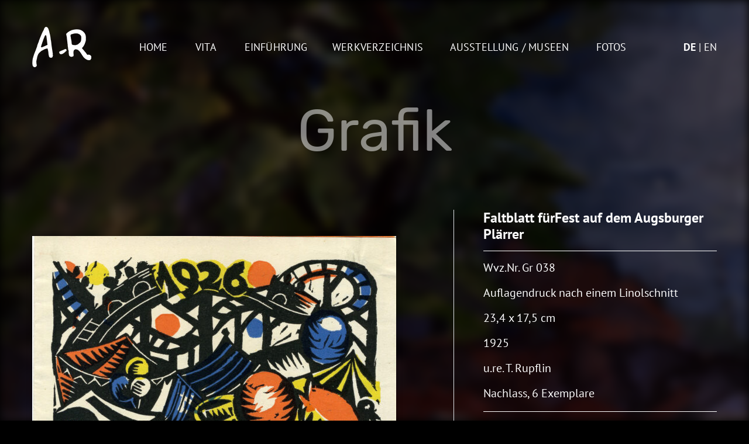

--- FILE ---
content_type: text/html; charset=UTF-8
request_url: https://www.anta-rupflin.de/art/faltblatt-fuerfest-auf-dem-augsburger-plaerrer/
body_size: 7032
content:
<!DOCTYPE html><html lang="de-DE"><head><meta charset="UTF-8"><meta name="viewport" content="width=device-width, initial-scale=1"><meta http-equiv="X-UA-Compatible" content="IE=edge"><link rel="profile" href="http://gmpg.org/xfn/11"><link rel="pingback" href="https://www.anta-rupflin.de/xmlrpc.php"><meta name='robots' content='index, follow, max-image-preview:large, max-snippet:-1, max-video-preview:-1' /><link rel="alternate" hreflang="de" href="https://www.anta-rupflin.de/art/faltblatt-fuerfest-auf-dem-augsburger-plaerrer/" /><link rel="alternate" hreflang="en" href="https://www.anta-rupflin.de/en/art/faltblatt-fuerfest-auf-dem-augsburger-plaerrer/" /><link rel="alternate" hreflang="x-default" href="https://www.anta-rupflin.de/art/faltblatt-fuerfest-auf-dem-augsburger-plaerrer/" /><title>Faltblatt fürFest auf dem Augsburger Plärrer - AR</title><link rel="canonical" href="https://www.anta-rupflin.de/art/faltblatt-fuerfest-auf-dem-augsburger-plaerrer/" /><meta property="og:locale" content="de_DE" /><meta property="og:type" content="article" /><meta property="og:title" content="Faltblatt fürFest auf dem Augsburger Plärrer - AR" /><meta property="og:description" content="Faltblatt mit ausführlicher Textseite" /><meta property="og:url" content="https://www.anta-rupflin.de/art/faltblatt-fuerfest-auf-dem-augsburger-plaerrer/" /><meta property="og:site_name" content="AR" /><meta property="og:image" content="https://www.anta-rupflin.de/wp-content/uploads/2022/01/1926-Gr038-809x1024.jpg" /><meta property="og:image:width" content="809" /><meta property="og:image:height" content="1024" /><meta property="og:image:type" content="image/jpeg" /><meta name="twitter:card" content="summary_large_image" /> <script type="application/ld+json" class="yoast-schema-graph">{"@context":"https://schema.org","@graph":[{"@type":"WebPage","@id":"https://www.anta-rupflin.de/art/faltblatt-fuerfest-auf-dem-augsburger-plaerrer/","url":"https://www.anta-rupflin.de/art/faltblatt-fuerfest-auf-dem-augsburger-plaerrer/","name":"Faltblatt fürFest auf dem Augsburger Plärrer - AR","isPartOf":{"@id":"https://www.anta-rupflin.de/#website"},"primaryImageOfPage":{"@id":"https://www.anta-rupflin.de/art/faltblatt-fuerfest-auf-dem-augsburger-plaerrer/#primaryimage"},"image":{"@id":"https://www.anta-rupflin.de/art/faltblatt-fuerfest-auf-dem-augsburger-plaerrer/#primaryimage"},"thumbnailUrl":"https://www.anta-rupflin.de/wp-content/uploads/2022/01/1926-Gr038.jpg","datePublished":"2022-01-23T13:51:46+00:00","breadcrumb":{"@id":"https://www.anta-rupflin.de/art/faltblatt-fuerfest-auf-dem-augsburger-plaerrer/#breadcrumb"},"inLanguage":"de","potentialAction":[{"@type":"ReadAction","target":["https://www.anta-rupflin.de/art/faltblatt-fuerfest-auf-dem-augsburger-plaerrer/"]}]},{"@type":"ImageObject","inLanguage":"de","@id":"https://www.anta-rupflin.de/art/faltblatt-fuerfest-auf-dem-augsburger-plaerrer/#primaryimage","url":"https://www.anta-rupflin.de/wp-content/uploads/2022/01/1926-Gr038.jpg","contentUrl":"https://www.anta-rupflin.de/wp-content/uploads/2022/01/1926-Gr038.jpg","width":1516,"height":1920},{"@type":"BreadcrumbList","@id":"https://www.anta-rupflin.de/art/faltblatt-fuerfest-auf-dem-augsburger-plaerrer/#breadcrumb","itemListElement":[{"@type":"ListItem","position":1,"name":"Home","item":"https://www.anta-rupflin.de/"},{"@type":"ListItem","position":2,"name":"Faltblatt fürFest auf dem Augsburger Plärrer"}]},{"@type":"WebSite","@id":"https://www.anta-rupflin.de/#website","url":"https://www.anta-rupflin.de/","name":"AR","description":"","publisher":{"@id":"https://www.anta-rupflin.de/#/schema/person/d863fb43ab5aabd0e518b6933feff2bb"},"potentialAction":[{"@type":"SearchAction","target":{"@type":"EntryPoint","urlTemplate":"https://www.anta-rupflin.de/?s={search_term_string}"},"query-input":{"@type":"PropertyValueSpecification","valueRequired":true,"valueName":"search_term_string"}}],"inLanguage":"de"},{"@type":["Person","Organization"],"@id":"https://www.anta-rupflin.de/#/schema/person/d863fb43ab5aabd0e518b6933feff2bb","name":"Cornelia Kraus","image":{"@type":"ImageObject","inLanguage":"de","@id":"https://www.anta-rupflin.de/#/schema/person/image/","url":"https://secure.gravatar.com/avatar/e97d78cb210d5c88a4dbcc9d752aa8871b237d488fd13503bea636004b003447?s=96&d=mm&r=g","contentUrl":"https://secure.gravatar.com/avatar/e97d78cb210d5c88a4dbcc9d752aa8871b237d488fd13503bea636004b003447?s=96&d=mm&r=g","caption":"Cornelia Kraus"},"logo":{"@id":"https://www.anta-rupflin.de/#/schema/person/image/"}}]}</script> <link rel="alternate" type="application/rss+xml" title="AR &raquo; Feed" href="https://www.anta-rupflin.de/feed/" /><link rel="alternate" title="oEmbed (JSON)" type="application/json+oembed" href="https://www.anta-rupflin.de/wp-json/oembed/1.0/embed?url=https%3A%2F%2Fwww.anta-rupflin.de%2Fart%2Ffaltblatt-fuerfest-auf-dem-augsburger-plaerrer%2F" /><link rel="alternate" title="oEmbed (XML)" type="text/xml+oembed" href="https://www.anta-rupflin.de/wp-json/oembed/1.0/embed?url=https%3A%2F%2Fwww.anta-rupflin.de%2Fart%2Ffaltblatt-fuerfest-auf-dem-augsburger-plaerrer%2F&#038;format=xml" /><style id='wp-img-auto-sizes-contain-inline-css' type='text/css'>img:is([sizes=auto i],[sizes^="auto," i]){contain-intrinsic-size:3000px 1500px}
/*# sourceURL=wp-img-auto-sizes-contain-inline-css */</style><link rel='stylesheet' id='wp-block-library-css' href='https://www.anta-rupflin.de/wp-includes/css/dist/block-library/style.min.css?ver=6.9' type='text/css' media='all' /><style id='global-styles-inline-css' type='text/css'>:root{--wp--preset--aspect-ratio--square: 1;--wp--preset--aspect-ratio--4-3: 4/3;--wp--preset--aspect-ratio--3-4: 3/4;--wp--preset--aspect-ratio--3-2: 3/2;--wp--preset--aspect-ratio--2-3: 2/3;--wp--preset--aspect-ratio--16-9: 16/9;--wp--preset--aspect-ratio--9-16: 9/16;--wp--preset--color--black: #000000;--wp--preset--color--cyan-bluish-gray: #abb8c3;--wp--preset--color--white: #ffffff;--wp--preset--color--pale-pink: #f78da7;--wp--preset--color--vivid-red: #cf2e2e;--wp--preset--color--luminous-vivid-orange: #ff6900;--wp--preset--color--luminous-vivid-amber: #fcb900;--wp--preset--color--light-green-cyan: #7bdcb5;--wp--preset--color--vivid-green-cyan: #00d084;--wp--preset--color--pale-cyan-blue: #8ed1fc;--wp--preset--color--vivid-cyan-blue: #0693e3;--wp--preset--color--vivid-purple: #9b51e0;--wp--preset--gradient--vivid-cyan-blue-to-vivid-purple: linear-gradient(135deg,rgb(6,147,227) 0%,rgb(155,81,224) 100%);--wp--preset--gradient--light-green-cyan-to-vivid-green-cyan: linear-gradient(135deg,rgb(122,220,180) 0%,rgb(0,208,130) 100%);--wp--preset--gradient--luminous-vivid-amber-to-luminous-vivid-orange: linear-gradient(135deg,rgb(252,185,0) 0%,rgb(255,105,0) 100%);--wp--preset--gradient--luminous-vivid-orange-to-vivid-red: linear-gradient(135deg,rgb(255,105,0) 0%,rgb(207,46,46) 100%);--wp--preset--gradient--very-light-gray-to-cyan-bluish-gray: linear-gradient(135deg,rgb(238,238,238) 0%,rgb(169,184,195) 100%);--wp--preset--gradient--cool-to-warm-spectrum: linear-gradient(135deg,rgb(74,234,220) 0%,rgb(151,120,209) 20%,rgb(207,42,186) 40%,rgb(238,44,130) 60%,rgb(251,105,98) 80%,rgb(254,248,76) 100%);--wp--preset--gradient--blush-light-purple: linear-gradient(135deg,rgb(255,206,236) 0%,rgb(152,150,240) 100%);--wp--preset--gradient--blush-bordeaux: linear-gradient(135deg,rgb(254,205,165) 0%,rgb(254,45,45) 50%,rgb(107,0,62) 100%);--wp--preset--gradient--luminous-dusk: linear-gradient(135deg,rgb(255,203,112) 0%,rgb(199,81,192) 50%,rgb(65,88,208) 100%);--wp--preset--gradient--pale-ocean: linear-gradient(135deg,rgb(255,245,203) 0%,rgb(182,227,212) 50%,rgb(51,167,181) 100%);--wp--preset--gradient--electric-grass: linear-gradient(135deg,rgb(202,248,128) 0%,rgb(113,206,126) 100%);--wp--preset--gradient--midnight: linear-gradient(135deg,rgb(2,3,129) 0%,rgb(40,116,252) 100%);--wp--preset--font-size--small: 13px;--wp--preset--font-size--medium: 20px;--wp--preset--font-size--large: 36px;--wp--preset--font-size--x-large: 42px;--wp--preset--spacing--20: 0.44rem;--wp--preset--spacing--30: 0.67rem;--wp--preset--spacing--40: 1rem;--wp--preset--spacing--50: 1.5rem;--wp--preset--spacing--60: 2.25rem;--wp--preset--spacing--70: 3.38rem;--wp--preset--spacing--80: 5.06rem;--wp--preset--shadow--natural: 6px 6px 9px rgba(0, 0, 0, 0.2);--wp--preset--shadow--deep: 12px 12px 50px rgba(0, 0, 0, 0.4);--wp--preset--shadow--sharp: 6px 6px 0px rgba(0, 0, 0, 0.2);--wp--preset--shadow--outlined: 6px 6px 0px -3px rgb(255, 255, 255), 6px 6px rgb(0, 0, 0);--wp--preset--shadow--crisp: 6px 6px 0px rgb(0, 0, 0);}:where(.is-layout-flex){gap: 0.5em;}:where(.is-layout-grid){gap: 0.5em;}body .is-layout-flex{display: flex;}.is-layout-flex{flex-wrap: wrap;align-items: center;}.is-layout-flex > :is(*, div){margin: 0;}body .is-layout-grid{display: grid;}.is-layout-grid > :is(*, div){margin: 0;}:where(.wp-block-columns.is-layout-flex){gap: 2em;}:where(.wp-block-columns.is-layout-grid){gap: 2em;}:where(.wp-block-post-template.is-layout-flex){gap: 1.25em;}:where(.wp-block-post-template.is-layout-grid){gap: 1.25em;}.has-black-color{color: var(--wp--preset--color--black) !important;}.has-cyan-bluish-gray-color{color: var(--wp--preset--color--cyan-bluish-gray) !important;}.has-white-color{color: var(--wp--preset--color--white) !important;}.has-pale-pink-color{color: var(--wp--preset--color--pale-pink) !important;}.has-vivid-red-color{color: var(--wp--preset--color--vivid-red) !important;}.has-luminous-vivid-orange-color{color: var(--wp--preset--color--luminous-vivid-orange) !important;}.has-luminous-vivid-amber-color{color: var(--wp--preset--color--luminous-vivid-amber) !important;}.has-light-green-cyan-color{color: var(--wp--preset--color--light-green-cyan) !important;}.has-vivid-green-cyan-color{color: var(--wp--preset--color--vivid-green-cyan) !important;}.has-pale-cyan-blue-color{color: var(--wp--preset--color--pale-cyan-blue) !important;}.has-vivid-cyan-blue-color{color: var(--wp--preset--color--vivid-cyan-blue) !important;}.has-vivid-purple-color{color: var(--wp--preset--color--vivid-purple) !important;}.has-black-background-color{background-color: var(--wp--preset--color--black) !important;}.has-cyan-bluish-gray-background-color{background-color: var(--wp--preset--color--cyan-bluish-gray) !important;}.has-white-background-color{background-color: var(--wp--preset--color--white) !important;}.has-pale-pink-background-color{background-color: var(--wp--preset--color--pale-pink) !important;}.has-vivid-red-background-color{background-color: var(--wp--preset--color--vivid-red) !important;}.has-luminous-vivid-orange-background-color{background-color: var(--wp--preset--color--luminous-vivid-orange) !important;}.has-luminous-vivid-amber-background-color{background-color: var(--wp--preset--color--luminous-vivid-amber) !important;}.has-light-green-cyan-background-color{background-color: var(--wp--preset--color--light-green-cyan) !important;}.has-vivid-green-cyan-background-color{background-color: var(--wp--preset--color--vivid-green-cyan) !important;}.has-pale-cyan-blue-background-color{background-color: var(--wp--preset--color--pale-cyan-blue) !important;}.has-vivid-cyan-blue-background-color{background-color: var(--wp--preset--color--vivid-cyan-blue) !important;}.has-vivid-purple-background-color{background-color: var(--wp--preset--color--vivid-purple) !important;}.has-black-border-color{border-color: var(--wp--preset--color--black) !important;}.has-cyan-bluish-gray-border-color{border-color: var(--wp--preset--color--cyan-bluish-gray) !important;}.has-white-border-color{border-color: var(--wp--preset--color--white) !important;}.has-pale-pink-border-color{border-color: var(--wp--preset--color--pale-pink) !important;}.has-vivid-red-border-color{border-color: var(--wp--preset--color--vivid-red) !important;}.has-luminous-vivid-orange-border-color{border-color: var(--wp--preset--color--luminous-vivid-orange) !important;}.has-luminous-vivid-amber-border-color{border-color: var(--wp--preset--color--luminous-vivid-amber) !important;}.has-light-green-cyan-border-color{border-color: var(--wp--preset--color--light-green-cyan) !important;}.has-vivid-green-cyan-border-color{border-color: var(--wp--preset--color--vivid-green-cyan) !important;}.has-pale-cyan-blue-border-color{border-color: var(--wp--preset--color--pale-cyan-blue) !important;}.has-vivid-cyan-blue-border-color{border-color: var(--wp--preset--color--vivid-cyan-blue) !important;}.has-vivid-purple-border-color{border-color: var(--wp--preset--color--vivid-purple) !important;}.has-vivid-cyan-blue-to-vivid-purple-gradient-background{background: var(--wp--preset--gradient--vivid-cyan-blue-to-vivid-purple) !important;}.has-light-green-cyan-to-vivid-green-cyan-gradient-background{background: var(--wp--preset--gradient--light-green-cyan-to-vivid-green-cyan) !important;}.has-luminous-vivid-amber-to-luminous-vivid-orange-gradient-background{background: var(--wp--preset--gradient--luminous-vivid-amber-to-luminous-vivid-orange) !important;}.has-luminous-vivid-orange-to-vivid-red-gradient-background{background: var(--wp--preset--gradient--luminous-vivid-orange-to-vivid-red) !important;}.has-very-light-gray-to-cyan-bluish-gray-gradient-background{background: var(--wp--preset--gradient--very-light-gray-to-cyan-bluish-gray) !important;}.has-cool-to-warm-spectrum-gradient-background{background: var(--wp--preset--gradient--cool-to-warm-spectrum) !important;}.has-blush-light-purple-gradient-background{background: var(--wp--preset--gradient--blush-light-purple) !important;}.has-blush-bordeaux-gradient-background{background: var(--wp--preset--gradient--blush-bordeaux) !important;}.has-luminous-dusk-gradient-background{background: var(--wp--preset--gradient--luminous-dusk) !important;}.has-pale-ocean-gradient-background{background: var(--wp--preset--gradient--pale-ocean) !important;}.has-electric-grass-gradient-background{background: var(--wp--preset--gradient--electric-grass) !important;}.has-midnight-gradient-background{background: var(--wp--preset--gradient--midnight) !important;}.has-small-font-size{font-size: var(--wp--preset--font-size--small) !important;}.has-medium-font-size{font-size: var(--wp--preset--font-size--medium) !important;}.has-large-font-size{font-size: var(--wp--preset--font-size--large) !important;}.has-x-large-font-size{font-size: var(--wp--preset--font-size--x-large) !important;}
/*# sourceURL=global-styles-inline-css */</style><style id='classic-theme-styles-inline-css' type='text/css'>/*! This file is auto-generated */
.wp-block-button__link{color:#fff;background-color:#32373c;border-radius:9999px;box-shadow:none;text-decoration:none;padding:calc(.667em + 2px) calc(1.333em + 2px);font-size:1.125em}.wp-block-file__button{background:#32373c;color:#fff;text-decoration:none}
/*# sourceURL=/wp-includes/css/classic-themes.min.css */</style><link rel='stylesheet' id='foobox-free-min-css' href='https://www.anta-rupflin.de/wp-content/plugins/foobox-image-lightbox/free/css/foobox.free.min.css?ver=2.7.35' type='text/css' media='all' /><link rel='stylesheet' id='fancyboxcssjqueryfancyboxmincss-css' href='https://www.anta-rupflin.de/wp-content/themes/artheme/inc/vendors/fancybox/css/jquery.fancybox.min.css?ver=1.0.27' type='text/css' media='all' /><link rel='stylesheet' id='bootstrap-css-css' href='https://www.anta-rupflin.de/wp-content/themes/artheme/inc/vendors/bootstrap/css/bootstrap.min.css?ver=1.0.27' type='text/css' media='all' /><link rel='stylesheet' id='theme-style-css' href='https://www.anta-rupflin.de/wp-content/themes/artheme/style.css?ver=1.0.27' type='text/css' media='all' /><link rel='stylesheet' id='csspost_image_fancyboxcss-css' href='https://www.anta-rupflin.de/wp-content/themes/artheme/lib/views/post_image_fancybox/css/post_image_fancybox.css?ver=1.0.27' type='text/css' media='all' /><link rel='stylesheet' id='cssmenutagscss-css' href='https://www.anta-rupflin.de/wp-content/themes/artheme/lib/views/menu-tags/css/menu-tags.css?ver=1.0.27' type='text/css' media='all' /><link rel='stylesheet' id='cssblock_artscss-css' href='https://www.anta-rupflin.de/wp-content/themes/artheme/lib/views/block_arts/css/block_arts.css?ver=1.0.27' type='text/css' media='all' /><link rel='stylesheet' id='csselement_select_categorycss-css' href='https://www.anta-rupflin.de/wp-content/themes/artheme/lib/views/element_select_category/css/element_select_category.css?ver=1.0.27' type='text/css' media='all' /><link rel='stylesheet' id='cssblock_literatur_postscssver1-css' href='https://www.anta-rupflin.de/wp-content/themes/artheme/lib/views/block_literatur_posts/css/block_literatur_posts.css?ver=1.0.27' type='text/css' media='all' /><link rel='stylesheet' id='cssblock_artcss-css' href='https://www.anta-rupflin.de/wp-content/themes/artheme/lib/views/block_art/css/block_art.css?ver=1.0.27' type='text/css' media='all' /><link rel='stylesheet' id='cssblock_ausstellung_postscssver1-css' href='https://www.anta-rupflin.de/wp-content/themes/artheme/lib/views/block_ausstellung_posts/css/block_ausstellung_posts.css?ver=1.0.27' type='text/css' media='all' /><link rel='stylesheet' id='csspagenavicss-css' href='https://www.anta-rupflin.de/wp-content/themes/artheme/lib/views/pagenavi/css/pagenavi.css?ver=1.0.27' type='text/css' media='all' /><link rel='stylesheet' id='csspushycss-css' href='https://www.anta-rupflin.de/wp-content/themes/artheme/lib/views/menu-pushy-mobile/css/pushy.css?ver=1.0.27' type='text/css' media='all' /><link rel='stylesheet' id='cssmenupushymobilecss-css' href='https://www.anta-rupflin.de/wp-content/themes/artheme/lib/views/menu-pushy-mobile/css/menu-pushy-mobile.css?ver=1.0.27' type='text/css' media='all' /><link rel='stylesheet' id='cssmenubootstrapsubmenucentercss-css' href='https://www.anta-rupflin.de/wp-content/themes/artheme/lib/views/menu-bootstrap-submenu-center/css/menu-bootstrap-submenu-center.css?ver=1.0.27' type='text/css' media='all' /><link rel='stylesheet' id='cssmenucategoriescss-css' href='https://www.anta-rupflin.de/wp-content/themes/artheme/lib/views/menu-categories/css/menu-categories.css?ver=1.0.27' type='text/css' media='all' /><link rel='stylesheet' id='csscf7css-css' href='https://www.anta-rupflin.de/wp-content/themes/artheme/lib/views/cf7/css/cf7.css?ver=1.0.27' type='text/css' media='all' /> <script type="text/javascript" src="https://www.anta-rupflin.de/wp-includes/js/jquery/jquery.min.js?ver=3.7.1" id="jquery-core-js"></script> <script type="text/javascript" src="https://www.anta-rupflin.de/wp-includes/js/jquery/jquery-migrate.min.js?ver=3.4.1" id="jquery-migrate-js"></script> <script type="text/javascript" id="foobox-free-min-js-before">/* Run FooBox FREE (v2.7.35) */
var FOOBOX = window.FOOBOX = {
	ready: true,
	disableOthers: false,
	o: {wordpress: { enabled: true }, countMessage:'image %index of %total', captions: { dataTitle: ["captionTitle","title"], dataDesc: ["captionDesc","description"] }, rel: '', excludes:'.fbx-link,.nofoobox,.nolightbox,a[href*="pinterest.com/pin/create/button/"]', affiliate : { enabled: false }},
	selectors: [
		".foogallery-container.foogallery-lightbox-foobox", ".foogallery-container.foogallery-lightbox-foobox-free", ".gallery", ".wp-block-gallery", ".wp-caption", ".wp-block-image", "a:has(img[class*=wp-image-])", ".foobox"
	],
	pre: function( $ ){
		// Custom JavaScript (Pre)
		
	},
	post: function( $ ){
		// Custom JavaScript (Post)
		
		// Custom Captions Code
		
	},
	custom: function( $ ){
		// Custom Extra JS
		
	}
};
//# sourceURL=foobox-free-min-js-before</script> <link rel="https://api.w.org/" href="https://www.anta-rupflin.de/wp-json/" /><link rel="EditURI" type="application/rsd+xml" title="RSD" href="https://www.anta-rupflin.de/xmlrpc.php?rsd" /><meta name="generator" content="WordPress 6.9" /><link rel='shortlink' href='https://www.anta-rupflin.de/?p=8271' /><meta name="generator" content="WPML ver:4.8.6 stt:1,3;" />  <script type="text/javascript">var ws_ajaxurl = "https://www.anta-rupflin.de/wp-admin/admin-ajax.php";
                  document.documentElement.className += "ontouchstart" in document.documentElement ? " ws_mobile " : " ws_desktop ";</script><script type="text/javascript">var ws_ajaxurl = "https://www.anta-rupflin.de/wp-admin/admin-ajax.php";</script><noscript><style>.lazyload[data-src]{display:none !important;}</style></noscript><style>.lazyload{background-image:none !important;}.lazyload:before{background-image:none !important;}</style><link rel="icon" href="https://www.anta-rupflin.de/wp-content/uploads/2020/08/cropped-favicon-logo-1-32x32.png" sizes="32x32" /><link rel="icon" href="https://www.anta-rupflin.de/wp-content/uploads/2020/08/cropped-favicon-logo-1-192x192.png" sizes="192x192" /><link rel="apple-touch-icon" href="https://www.anta-rupflin.de/wp-content/uploads/2020/08/cropped-favicon-logo-1-180x180.png" /><meta name="msapplication-TileImage" content="https://www.anta-rupflin.de/wp-content/uploads/2020/08/cropped-favicon-logo-1-270x270.png" /></head><body class="wp-singular art-template-default single single-art postid-8271 wp-theme-artheme"><div id="page" class="site"><div class="page-bgr lazyload"  style="background-color: #313131background-size:cover;background-attachment: fixed;" data-back="https://www.anta-rupflin.de/wp-content/uploads/2019/08/default_bgr.jpg" data-eio-rwidth="1920" data-eio-rheight="1080"></div> <a class="skip-link screen-reader-text" href="#content">Skip to content</a><header id="masthead" class="site-header container navbar-static-top d-flex align-items-center justify-content-center" role="banner"><nav class="navbar navbar-expand-lg justify-content-between"><div class="navbar-brand"> <a href="https://www.anta-rupflin.de/"> <img src="[data-uri]" alt="AR" title="AR"   data-src="https://www.anta-rupflin.de/wp-content/uploads/2019/08/AR-signature-logo.png" decoding="async" data-srcset="https://www.anta-rupflin.de/wp-content/uploads/2019/08/AR-signature-logo.png, https://www.anta-rupflin.de/wp-content/uploads/2019/08/AR-signature-logo@2x.png 2x" class="lazyload" width="101" height="69" data-eio-rwidth="101" data-eio-rheight="69"><noscript><img src="https://www.anta-rupflin.de/wp-content/uploads/2019/08/AR-signature-logo.png" alt="AR" title="AR" srcset = "https://www.anta-rupflin.de/wp-content/uploads/2019/08/AR-signature-logo.png, https://www.anta-rupflin.de/wp-content/uploads/2019/08/AR-signature-logo@2x.png 2x"  data-eio="l"></noscript> </a></div> <a class="menu-btn"><div id="nav-icon"><span></span><span></span><span></span><span></span></div></a><div id="main-nav-right" class="collapse navbar-collapse justify-content-center"><ul id="menu-main-menu-de" class="navbar-nav justify-content-center"><li id="menu-item-114" class="nav-item menu-item menu-item-type-post_type menu-item-object-page menu-item-home menu-item-114"><a title="Home" href="https://www.anta-rupflin.de/" class="nav-link">Home</a></li><li id="menu-item-113" class="nav-item menu-item menu-item-type-post_type menu-item-object-page menu-item-113"><a title="Vita" href="https://www.anta-rupflin.de/vita/" class="nav-link">Vita</a></li><li id="menu-item-112" class="nav-item menu-item menu-item-type-post_type menu-item-object-page menu-item-112"><a title="Einführung" href="https://www.anta-rupflin.de/einfuehrung/" class="nav-link">Einführung</a></li><li id="menu-item-94" class="nav-item menu-item menu-item-type-post_type menu-item-object-page menu-item-94"><a title="Werkverzeichnis" href="https://www.anta-rupflin.de/werkverzeichnis/" class="nav-link">Werkverzeichnis</a></li><li id="menu-item-111" class="nav-item menu-item menu-item-type-post_type menu-item-object-page menu-item-111"><a title="AUSSTELLUNG / MUSEEN" href="https://www.anta-rupflin.de/ausstellung/" class="nav-link">AUSSTELLUNG / MUSEEN</a></li><li id="menu-item-8866" class="nav-item menu-item menu-item-type-post_type menu-item-object-page menu-item-8866"><a title="Fotos" href="https://www.anta-rupflin.de/fotogalerie/" class="nav-link">Fotos</a></li></ul></div><div id="ws_language_list"><ul><li class="active">de</li><li ><a href="https://www.anta-rupflin.de/en/art/faltblatt-fuerfest-auf-dem-augsburger-plaerrer/">en</a></li></ul></div></nav><nav id="mobile-pushy" class="pushy pushy-left" data-focus="#first-link"><div class="menu-close pushy-link"><div id="pushy-icon"><span></span><span></span><span></span><span></span></div></div><div class="menu-title"> <a href="https://www.anta-rupflin.de/" class="logo-pushy"> <img src="[data-uri]" alt="AR"  class="logo-main lazyload"  data-src="https://www.anta-rupflin.de/wp-content/uploads/2019/08/AR-signature-logo.png" decoding="async" width="101" height="69" data-eio-rwidth="101" data-eio-rheight="69"><noscript><img src="https://www.anta-rupflin.de/wp-content/uploads/2019/08/AR-signature-logo.png" alt="AR"  class="logo-main"  data-eio="l"></noscript> </a></div><div class="menu-main-menu-de-container"><ul id="menu-main-menu-de-1" class="pushy-content"><li class="menu-item menu-item-type-post_type menu-item-object-page menu-item-home menu-item-114" data-menuanchor="home"><a href="https://www.anta-rupflin.de/">Home</a></li><li class="menu-item menu-item-type-post_type menu-item-object-page menu-item-113" data-menuanchor="vita"><a href="https://www.anta-rupflin.de/vita/">Vita</a></li><li class="menu-item menu-item-type-post_type menu-item-object-page menu-item-112" data-menuanchor="einfuehrung"><a href="https://www.anta-rupflin.de/einfuehrung/">Einführung</a></li><li class="menu-item menu-item-type-post_type menu-item-object-page menu-item-94" data-menuanchor="werkverzeichnis"><a href="https://www.anta-rupflin.de/werkverzeichnis/">Werkverzeichnis</a></li><li class="menu-item menu-item-type-post_type menu-item-object-page menu-item-111" data-menuanchor="ausstellung-museen"><a href="https://www.anta-rupflin.de/ausstellung/">AUSSTELLUNG / MUSEEN</a></li><li class="menu-item menu-item-type-post_type menu-item-object-page menu-item-8866" data-menuanchor="fotos"><a href="https://www.anta-rupflin.de/fotogalerie/">Fotos</a></li></ul></div></nav></header><div id="content" class="site-content "><section id="primary" class="content-area container"><main id="main" class="site-main" role="main"><p class="art-cat-title">Grafik</p><div class="art_wrap d-flex align-items-start"><div class="art_wrap_img border-right"> <a href="https://www.anta-rupflin.de/wp-content/uploads/2022/01/1926-Gr038.jpg" data-fancybox="" class="image-link image-art" target="_blank"> <img  src="[data-uri]"  width="622"  height="788"  title=""  alt="" data-src="https://www.anta-rupflin.de/wp-content/uploads/2022/01/1926-Gr038-622x788.jpg" decoding="async" class="lazyload" data-eio-rwidth="622" data-eio-rheight="788" /><noscript><img  src="https://www.anta-rupflin.de/wp-content/uploads/2022/01/1926-Gr038-622x788.jpg"  width="622"  height="788"  title=""  alt="" data-eio="l" /></noscript><div class="zum-button">zum vergrößern klicken</div> </a></div><div class="art_wrap_txt"><h1>Faltblatt fürFest auf dem Augsburger Plärrer</h1><p>Wvz.Nr. Gr 038</p><p>Auflagendruck nach einem Linolschnitt</p><p>23,4 x 17,5 cm</p><p>1925</p><p>u.re. T. Rupflin</p><p>Nachlass, 6 Exemplare</p><div class="art-content"><table border="0" width="379" cellspacing="0" cellpadding="0"><colgroup><col width="379" /></colgroup><tbody><tr><td width="379" height="15">Faltblatt mit ausführlicher Textseite</td></tr></tbody></table></div> <a href="https://www.anta-rupflin.de/wp-content/uploads/2022/01/Gr038A.jpg" data-fancybox="" class="image-link image-art img-sketch" target="_blank"><img  src="[data-uri]"  width="622"  height="919"  title=""  alt="Gr038A" data-src="https://www.anta-rupflin.de/wp-content/uploads/2022/01/Gr038A-622x919.jpg" decoding="async" class="lazyload" data-eio-rwidth="622" data-eio-rheight="919" /><noscript><img  src="https://www.anta-rupflin.de/wp-content/uploads/2022/01/Gr038A-622x919.jpg"  width="622"  height="919"  title=""  alt="Gr038A" data-eio="l" /></noscript><div class="zum-button">zum vergrößern klicken</div></a></div></div></main></section></div><footer id="colophon" class="site-footer navbar-light" role="contentinfo"><div class="container"><div id="footer-widget" class="row"><div class="col-12"><section id="nav_menu-2" class="widget widget_nav_menu"><div class="menu-footer-de-container"><ul id="menu-footer-de" class="menu"><li id="menu-item-116" class="menu-item menu-item-type-post_type menu-item-object-page menu-item-116"><a href="https://www.anta-rupflin.de/impressum/">Impressum</a></li><li id="menu-item-117" class="menu-item menu-item-type-post_type menu-item-object-page menu-item-privacy-policy menu-item-117"><a rel="privacy-policy" href="https://www.anta-rupflin.de/datenschutzerklaerung/">Datenschutz</a></li><li id="menu-item-115" class="menu-item menu-item-type-post_type menu-item-object-page menu-item-115"><a href="https://www.anta-rupflin.de/agb/">AGB</a></li><li id="menu-item-118" class="menu-item menu-item-type-custom menu-item-object-custom menu-item-118"><a href="mailto:kontakt@anta-rupflin.de">kontakt@anta-rupflin.de</a></li></ul></div></section></div><div class="col-12"></div></div></div></footer></div> <script type="speculationrules">{"prefetch":[{"source":"document","where":{"and":[{"href_matches":"/*"},{"not":{"href_matches":["/wp-*.php","/wp-admin/*","/wp-content/uploads/*","/wp-content/*","/wp-content/plugins/*","/wp-content/themes/artheme/*","/*\\?(.+)"]}},{"not":{"selector_matches":"a[rel~=\"nofollow\"]"}},{"not":{"selector_matches":".no-prefetch, .no-prefetch a"}}]},"eagerness":"conservative"}]}</script> <script type="text/javascript" id="eio-lazy-load-js-before">var eio_lazy_vars = {"exactdn_domain":"","skip_autoscale":0,"bg_min_dpr":1.1,"threshold":0,"use_dpr":1};
//# sourceURL=eio-lazy-load-js-before</script> <script type="text/javascript" id="wp-statistics-tracker-js-extra">var WP_Statistics_Tracker_Object = {"requestUrl":"https://www.anta-rupflin.de/wp-json/wp-statistics/v2","ajaxUrl":"https://www.anta-rupflin.de/wp-admin/admin-ajax.php","hitParams":{"wp_statistics_hit":1,"source_type":"post_type_art","source_id":8271,"search_query":"","signature":"9fe6935f1fa1c44d48768800e7619d88","endpoint":"hit"},"option":{"dntEnabled":false,"bypassAdBlockers":false,"consentIntegration":{"name":null,"status":[]},"isPreview":false,"userOnline":false,"trackAnonymously":false,"isWpConsentApiActive":false,"consentLevel":"functional"},"isLegacyEventLoaded":"","customEventAjaxUrl":"https://www.anta-rupflin.de/wp-admin/admin-ajax.php?action=wp_statistics_custom_event&nonce=8c8d8de7b1","onlineParams":{"wp_statistics_hit":1,"source_type":"post_type_art","source_id":8271,"search_query":"","signature":"9fe6935f1fa1c44d48768800e7619d88","action":"wp_statistics_online_check"},"jsCheckTime":"60000"};
//# sourceURL=wp-statistics-tracker-js-extra</script> <script defer src="https://www.anta-rupflin.de/wp-content/cache/autoptimize/js/autoptimize_c752cf46f57731f688623ad0c5882bfa.js"></script></body></html><!-- WP Fastest Cache file was created in 0.234 seconds, on 21. January 2026 @ 7:40 -->

--- FILE ---
content_type: text/css
request_url: https://www.anta-rupflin.de/wp-content/themes/artheme/lib/views/block_arts/css/block_arts.css?ver=1.0.27
body_size: 280
content:
.arts-item-link {
    display: block;
    text-align: center;
    color:#fff;
    margin-bottom: 46px
}
.arts-item-title {
    margin:20px 0 8px;
}
.arts-item-overlay {
    font-style:italic;
}
.arts-item-img {
    border:5px solid #fff;
    transition: box-shadow .5s;
    position: relative;
    display: inline-block;
}
.arts-item-img img {
    border: none!important
}
.arts-item-img:after {
    content: '';
    display: block;
    position: absolute;
    top: 0;
    right: 0;
    bottom: 0;
    left: 0;
    border: solid 7px rgba(255,255,255,0.5);
    margin: -7px;
    z-index: 1;
    opacity: 0;
    transition: transform 0.5s, opacity 0.5s;
    -webkit-transform: scale(1, 1);
    transform: scale(1, 1);
}
.arts-item-link:hover .arts-item-img {
    box-shadow: 3px 3px 10px rgba(0,0,0,0.7)
}
.arts-item-link:hover .arts-item-img:after {
    -webkit-transform: scale(0.96, 0.96);
    transform: scale(0.96, 0.96);
    opacity: 1;
    z-index: 1;
}
.block_arts_cat_title {
    font-size: 32px;
    font-weight:bold;
    color: rgba(255,255,255,0.7);
    text-transform: uppercase;
    margin: 15px 0 40px;
}